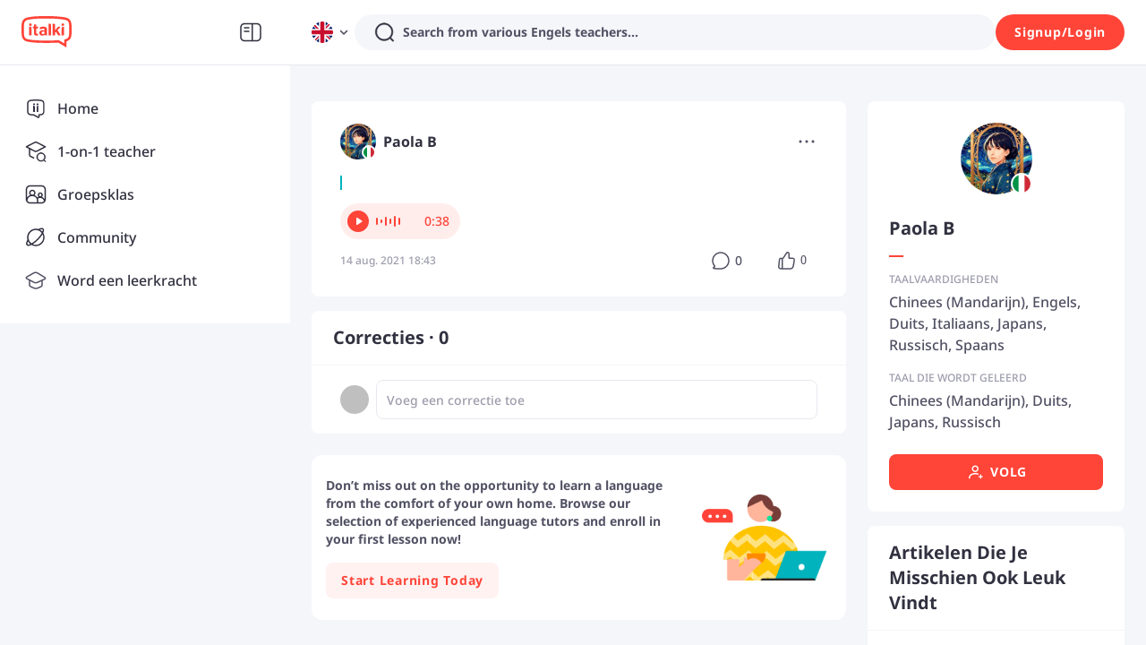

--- FILE ---
content_type: text/javascript
request_url: https://scdn.italki.com/ng/_next/static/chunks/74187-5656a649f167e447.js
body_size: 3254
content:
(self.webpackChunk_N_E=self.webpackChunk_N_E||[]).push([[74187],{74187:function(e,t,n){"use strict";n.d(t,{Z:function(){return j}});var l=n(52322),r=n(2784),i=n(28316),o=n(12524),a=n.n(o),s=n(87014),c=n(4906),d=n.n(c),u=n(47346),f=n(67356),h=n(36537),m=n(17263),p=n(66728),v=n(29332),x=n(99188),g=n(81611);let y=r.createContext({parent:{}});function b(e){let{show:t,enter:n="",enterFrom:i="",enterTo:o="",leave:a="",leaveFrom:s="",leaveTo:c="",appear:d,timeout:u,children:f}=e,h=(0,r.useRef)(),m=n.split(" ").filter(e=>e.length),p=i.split(" ").filter(e=>e.length),v=o.split(" ").filter(e=>e.length),x=a.split(" ").filter(e=>e.length),y=s.split(" ").filter(e=>e.length),b=c.split(" ").filter(e=>e.length);function w(e,t){e&&t.length&&e.classList.add(...t)}function j(e,t){e&&t.length&&e.classList.remove(...t)}return(0,l.jsx)(g.Z,{appear:d,timeout:u,unmountOnExit:!0,in:t,addEndListener:(e,t)=>{var n;null===(n=h.current)||void 0===n||n.addEventListener("transitionend",t,!1)},onEnter:()=>{w(h.current,[...m,...p])},onEntering:()=>{j(h.current,p),w(h.current,v)},onEntered:()=>{j(h.current,[...v,...m])},onExit:()=>{w(h.current,[...x,...y])},onExiting:()=>{j(h.current,y),w(h.current,b)},onExited:()=>{j(h.current,[...b,...x])},nodeRef:h,children:r.cloneElement(f,{ref:h})})}var w=function(e){let{show:t,appear:n=!0,...i}=e,{parent:o}=(0,r.useContext)(y),a=function(){let e=(0,r.useRef)(!0);return(0,r.useEffect)(()=>{e.current=!1},[]),e.current}();return void 0===t?(0,l.jsx)(b,{appear:o.appear||!o.isInitialRender,show:o.show,...i}):(0,l.jsx)(y.Provider,{value:{parent:{show:t,isInitialRender:a,appear:n}},children:(0,l.jsx)(b,{appear:n,show:t,...i})})},j=(0,r.forwardRef)(function(e,t){var n;let{onClose:o,dataSource:c=[]}=e,{t:g}=(0,s.$)(),[y,b]=(0,r.useState)(!1),[j,_]=(0,r.useState)([]),[k,E]=(0,r.useState)(!1),[B,C]=(0,r.useState)(0),L=(0,r.useRef)(document.createElement("div")),P=(0,r.useRef)([]),N=null!==(n=null==c?void 0:c.length)&&void 0!==n?n:0,F=document.body,S=window||{},A=e=>{C(e),b(!0)},R=e=>{if(e){var t,n;null===(t=e.stopPropagation)||void 0===t||t.call(e),null===(n=e.preventDefault)||void 0===n||n.call(e)}b(!1),C(-1),null==o||o()};(0,r.useImperativeHandle)(t,()=>({show:A,hide:R}));let T=e=>{var t,n,l;let r=(null==c?void 0:c[e])||{},i=(null==j?void 0:j[e])||1,{id:o,url:a,thumbnailUrl:s}=r,d=(null==S?void 0:null===(n=S.oriPicArr)||void 0===n?void 0:null===(t=n.indexOf)||void 0===t?void 0:t.call(n,o))>-1,f=(null==a?void 0:null===(l=a.indexOf)||void 0===l?void 0:l.call(a,"blob"))>-1,h=a&&s&&a===s;if((d||f||h)&&2!==i){P.current[e]=2,_(P.current.concat());return}if(!d&&!f&&2!==i){let t=new Image;t.src=a,t.onerror=function(){e===B&&u.yw.error(g("FS030","Failed"))},t.complete||t.width?(S.oriPicArr?S.oriPicArr.push(o):S.oriPicArr=[o],P.current[e]=2,_(P.current.concat())):t.onload=()=>{S.oriPicArr?S.oriPicArr.push(o):S.oriPicArr=[o],P.current[e]=2,_(P.current.concat())}}},D=()=>{var e;L.current&&F.appendChild(L.current);let t=document.querySelector("style#scrollbar-width"),n=document.createElement("div"),l=document.createElement("div"),r=document.createElement("style"),i=0;n.setAttribute("style","\n      position: absolute;\n      height: 100px;\n      width: 100px;\n      top: 300px;\n      left: 300px;\n      overflow: scroll;\n      z-index: 1000;\n      overflow-y: scroll;\n      background: red;\n    "),F.appendChild(n),l.setAttribute("style","\n      height: 200px;\n      background: blue;\n    "),n.appendChild(l),i=n.offsetWidth-l.offsetWidth,n.remove(),null==t||null===(e=t.remove)||void 0===e||e.call(t),r.innerHTML=".compensate-for-scrollbar{ padding-right: ".concat(i,"px }"),r.setAttribute("id","scrollbar-width"),document.head.appendChild(r),F.classList.add("overflow-hidden","compensate-for-scrollbar")},z=()=>{let e=document.querySelector("style#scrollbar-width");setTimeout(()=>{var t;null==e||null===(t=e.remove)||void 0===t||t.call(e),F.classList.remove("overflow-hidden","compensate-for-scrollbar")},300)},O=async e=>{var t,n;null==e||null===(t=e.stopPropagation)||void 0===t||t.call(e),null==e||null===(n=e.preventDefault)||void 0===n||n.call(e);let{url:l,thumbnailUrl:r,fileName:i}=(null==c?void 0:c[B])||{};E(!0),await (0,x.VB)(l||r,i).catch(e=>{Log.error("download error:",e),u.yw.error("Error")}),E(!1)},W=function(){let e=arguments.length>0&&void 0!==arguments[0]?arguments[0]:0;e-1>=0&&T(e-1),e>=0&&e<N&&T(e),e+1<N&&T(e+1)},I=(e,t)=>{t.preventDefault(),t.stopPropagation(),"prev"===e&&B-1>=0?C(B-1):"next"===e&&B+1<N&&C(B+1)};(0,r.useEffect)(()=>()=>{var e;null==L||null===(e=L.current)||void 0===e||e.remove(),z(),b(!1)},[]),(0,r.useEffect)(()=>{y?D():z()},[y]),(0,r.useEffect)(()=>{y&&W(B)},[B,y]);let U=(0,l.jsx)(w,{show:y,timeout:300,enter:"ease-out duration-".concat(300," transition-all"),enterFrom:"opacity-0",enterTo:"opacity-100",leave:"ease-out duration-".concat(300," transition-all"),leaveFrom:"opacity-100",leaveTo:"opacity-0",children:(0,l.jsxs)("div",{className:a()("fixed left-0 right-0 top-0 bottom-0 transition-all ease-out",d()["LightBox-bg-blur"]),style:{zIndex:9999},onClick:R,children:[(0,l.jsxs)("div",{className:"hidden md:flex w-full h-16 px-8 fixed left-0 right-0 top-0 flex-row justify-end items-center bg-black opacity-50 z-10",children:[(0,l.jsx)(u.zx,{className:"mr-4",icon:k?(0,l.jsx)(m.default,{stroke:"#ffffff",width:24,height:24}):(0,l.jsx)(h.default,{style:{fill:"#fff"},width:24,height:24}),ghost:!0,onClick:O,children:g("FS020","DOWNLOAD")}),(0,l.jsx)("div",{className:"w-10 h-10 flex justify-center items-center cursor-pointer",onClick:R,children:(0,l.jsx)(f.default,{fill:"#ffffff",width:24,height:24})})]}),(e=>{let t=(null==j?void 0:j[B])||1;return y?(0,l.jsxs)("div",{style:{transitionProperty:"all",transitionTimingFunction:"ease-out",transitionDuration:"300ms"},children:[(0,l.jsx)(w,{show:y&&1===t,timeout:300,enter:"ease-out duration-".concat(300," transition-all"),enterFrom:"opacity-0 scale-90",enterTo:"opacity-100 scale-100",leave:"ease-out duration-".concat(300," transition-all"),leaveFrom:"opacity-100",leaveTo:"opacity-0",children:(0,l.jsx)("img",{className:a()("absolute transform top-1/2 left-1/2"),src:e.thumbnailUrl,style:{maxWidth:"100vw",maxHeight:"100vh",transform:"translate(-50%, -50%)"},alt:""})}),(0,l.jsx)(w,{show:y&&2===t,timeout:300,enter:"ease-out duration-".concat(300," transition-all"),enterFrom:"opacity-0 scale-50",enterTo:"opacity-100 scale-100",leave:"ease-out duration-".concat(300," transition-all"),leaveFrom:"opacity-100 scale-100",leaveTo:"opacity-0 scale-0",children:(0,l.jsx)("img",{className:a()("absolute transform top-1/2 left-1/2"),src:e.url,style:{maxWidth:"100vw",maxHeight:"100vh",transform:"translate(-50%, -50%)"},alt:""})})]}):null})(c[B]),(0,l.jsxs)("div",{className:"flex md:hidden w-8 h-8 border border-solid border-white rounded justify-center items-center absolute right-4 bottom-12",onClick:O,children:[!k&&(0,l.jsx)(h.default,{fill:"#ffffff",width:24,height:24}),k&&(0,l.jsx)(m.default,{stroke:"#ffffff",width:24,height:24})]}),N>1&&B>0&&(0,l.jsxs)(l.Fragment,{children:[(0,l.jsx)(u.zx,{className:"hidden md:block absolute left-4 md:left-12 top-1/2 transform -translate-y-1/2 opacity-25 md:hover:opacity-100",shape:"circle",type:"shadow",icon:(0,l.jsx)(p.default,{fill:"#313140"}),onClick:I.bind(null,"prev")}),(0,l.jsx)("div",{className:"md:hidden w-12 flex justify-center items-center absolute left-0 top-1/2 transform -translate-y-1/2",style:{height:"50vh"},onClick:I.bind(null,"prev"),children:(0,l.jsx)(p.default,{fill:"#ffffff",width:32,height:32})})]}),N>1&&B<N-1&&(0,l.jsxs)(l.Fragment,{children:[(0,l.jsx)(u.zx,{className:"hidden md:block absolute right-4 md:right-12 top-1/2 transform -translate-y-1/2 opacity-25 md:hover:opacity-100",shape:"circle",type:"shadow",icon:(0,l.jsx)(v.default,{fill:"#313140"}),onClick:I.bind(null,"next")}),(0,l.jsx)("div",{className:"md:hidden w-12 flex justify-center items-center absolute right-0 top-1/2 transform -translate-y-1/2",style:{height:"50vh"},onClick:I.bind(null,"next"),children:(0,l.jsx)(v.default,{fill:"#ffffff",width:32,height:32})})]}),(0,l.jsxs)("div",{className:"text-white absolute bottom-4 left-1/2 transform",style:{transform:"translateX(-50%)"},children:[(0,l.jsx)("span",{className:"inline-block text-center",style:{minWidth:"20px"},children:B+1}),"/",(0,l.jsx)("span",{className:"inline-block text-center",style:{minWidth:"20px"},children:N})]})]})},"LightBox");return i.createPortal(U,L.current)})},99188:function(e,t,n){"use strict";n.d(t,{JB:function(){return a},UO:function(){return s},VB:function(){return o}});var l=n(89644),r=n.n(l);let i=(e,t)=>{if(!e)return;let n=document.createElement("a");n.style.display="none",n.href=e,n.target="_blank",void 0!==t&&(n.download=t||""),document.body.appendChild(n),n.click(),document.body.removeChild(n)},o=function(){let e=arguments.length>0&&void 0!==arguments[0]?arguments[0]:"",t=arguments.length>1&&void 0!==arguments[1]?arguments[1]:"",n=arguments.length>2?arguments[2]:void 0;if(!e)return Promise.reject(Error());let l=t;if(!l){let e=new Date,t=String(e.getFullYear()),n=String(e.getMonth()+1).padStart(2,"0"),r=String(e.getDate()).padStart(2,"0");l="IM_".concat(t).concat(n).concat(r,"_").concat(~~(e.getTime()/1e3))}return n?(i(e,l),Promise.resolve()):new Promise((n,l)=>{r().get(e,{responseType:"blob"}).then(async l=>{let r=l.data;await a(r,t),n(e)}).catch(e=>{l(e)})})},a=async function(e,t){let n=arguments.length>2&&void 0!==arguments[2]?arguments[2]:"application/octet-stream";try{let l=new Blob([e],{type:n}),r=window.URL.createObjectURL(l);return i(r,t),window.URL.revokeObjectURL(r),Promise.resolve(!0)}catch(e){return Promise.reject(e)}},s=function(){var e,t;let n=arguments.length>0&&void 0!==arguments[0]?arguments[0]:"",l=arguments.length>1&&void 0!==arguments[1]&&arguments[1];if(!n||"string"!=typeof n)return"";let r=null!==(t=null==n?void 0:null===(e=n.split)||void 0===e?void 0:e.call(n,/[^\w]/))&&void 0!==t?t:[],i=r[0];return r.length>1&&(i=r.slice(-2).join("."),l&&(i=r[r.length-2])),i||""}},4906:function(e){e.exports={"LightBox-bg-blur":"lightBox_LightBox-bg-blur__1DMeF","LightBox-bg-blur-none":"lightBox_LightBox-bg-blur-none__R9zjg","orientation-3":"lightBox_orientation-3__DCjxy","orientation-6":"lightBox_orientation-6__QeeOe","orientation-8":"lightBox_orientation-8__MAKjI","orientation-2":"lightBox_orientation-2__mVZWQ","orientation-4":"lightBox_orientation-4__p6Blk","orientation-5":"lightBox_orientation-5__u0zjg","orientation-7":"lightBox_orientation-7__zFZ2F"}}}]);
//# sourceMappingURL=74187-5656a649f167e447.js.map